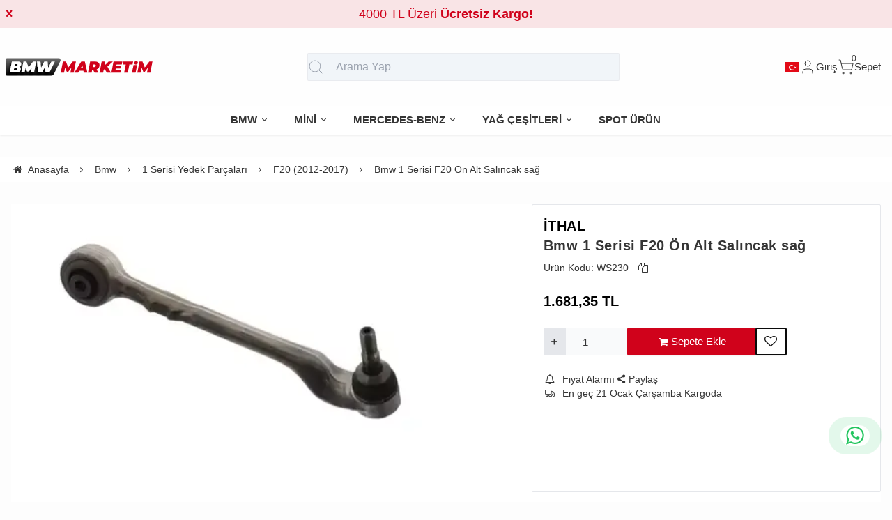

--- FILE ---
content_type: text/html; charset=UTF-8
request_url: https://www.bmwmarketim.com/bmw-1-serisi-f20-on-alt-salincak-sag
body_size: 97515
content:
<!DOCTYPE html>
<html xmlns="http://www.w3.org/1999/xhtml" lang="tr" >

<head>
    <meta http-equiv="content-type" content="text/html; charset=utf-8" />
    <meta name="viewport" content="width=device-width, maximum-scale=1, minimum-scale=1, initial-scale=1, user-scalable=no" />
    <link href="/favicon.ico" rel="shortcut icon" />
    <link href="/service/loader/compressed/css/2/tr.css?rev=3262-838227" rel="stylesheet" />
    <title>Bmw 1 Serisi F20 Ön Alt Salıncak sağ - Bmw Marketim</title>
<meta name="keywords" content="Bmw, 1, Serisi, F20, Ön, Alt, Salıncak, sağ, 31126852992, f20salıncak,bmwsalıncak,116isalıncak,118i,salıncak,120isalıncak,bmw,ön,takım,bmw,yedek,parça,">
<meta name="description" content="Bmw 1 Serisi F20 Ön Alt Salıncak sağ">
<meta name="robots" content="index,follow">
<link rel="canonical" href="https://www.bmwmarketim.com/bmw-1-serisi-f20-on-alt-salincak-sag" />
<link rel="preload" fetchpriority="high" as="image" href="https://cdn.eticaret.shop/bmwmarketim/medium/230/bmw-1-serisi-f20-on-alt-salincak-sag-230-412.webp">
<meta property="og:image" content="https://cdn.eticaret.shop/bmwmarketim/big/230/bmw-1-serisi-f20-on-alt-salincak-sag-230-412.webp"/>
            <meta property="og:image:width" content="300" />
        <meta property="og:image:height" content="300" />
        <meta property="og:image:alt" content="Bmw 1 Serisi F20 Ön Alt Salıncak sağ"/>
        <meta property="og:type" content="product" />
        <meta property="og:price:amount" content="1681.345182"/>
        <meta property="og:price:currency" content="TRY" />
        <meta property="og:availability" content="instock"/>
        <meta property="og:title" content="Bmw 1 Serisi F20 Ön Alt Salıncak sağ" />
        <meta property="og:description" content="Bmw 1 Serisi F20 Ön Alt Salıncak sağ" />
        <meta property="og:url" content="https://www.bmwmarketim.com/bmw-1-serisi-f20-on-alt-salincak-sag" />
        <meta property="og:site_name" content="https://www.bmwmarketim.com" />
<meta name="google-site-verification" content="UR9f923dSh5qjS8Yvp9vL1X4kOfbUNqNuF1b10rj0CA" /><meta http-equiv="x-dns-prefetch-control" content="on" />
<link rel="dns-prefetch" href="https://cdn.eticaret.shop" />
    <link href="/data/image/setting/apple-touch-icon.png?rev=3262-838227" rel="icon" />
    <link href="/data/image/setting/apple-touch-icon.png?rev=3262-838227" rel="apple-touch-icon" />
        <script>
        var ON_PAGE_READY = [];
        var LANGUAGE = 'tr';
        var PAGE = {
            ID: parseInt("2"),
            TYPE: 'product',
            TABLE_ID: '230',
            LINK: 'bmw-1-serisi-f20-on-alt-salincak-sag'
        };
        var MEMBER = {
            ID: parseInt('0'),
            FULLNAME: '',
            EMAIL: '',
            CART_COUNT: parseInt('0'),
            IS_ADMIN: false        };
        var FLASH_MESSAGE = [];
        var SEP_THO = '.';
        var SEP_DEC = ',';
        var DEC_LENGTH = 2;
        var SCREEN_WIDTH = Math.max(window.screen.width, window.screen.availWidth);
        var SCREEN_SIZE = 'xs';
        if (SCREEN_WIDTH > 1023) {
            SCREEN_SIZE = 'lg';
        } else if (SCREEN_WIDTH > 639) {
            SCREEN_SIZE = 'sm';
        }
        var PHP_SIZE = 'lg';
        var IS_MOBILE = 0;
    </script>
</head>

<body class="body-tr">
    <div id="content" class="content-tr"><div class="w-full row-8 " ><div class="grid grid-cols-12 gap-4 md:gap-8 items-start"><div class="flex flex-wrap col-span-12">
<div id="block-1" class="w-full flex flex-wrap  block-wrapper page-block-1 page-rel-1  theme-default folder-header tpl-default e-default-default"><header class="w-full flex flex-wrap inset-x-0 shadow  mb-4 md:mb-8  z-40 bg-white/75 hover:bg-white group/header  sticky-header ">
            <div class="w-full bg-primary/10 text-primary relative hidden group-[.scrolled]/header:hidden text-base lg:text-lg" data-cookie-name="announcement">
            <div class="container">
                <div id="announcement-1" class="swiper" data-toggle="swiper" data-perview="all:1" data-margin="all:1" data-speed="1000" data-delay="5000">
                    <div class="swiper-wrapper">
                                                    <a href="bmw-5-serisi-f10-kasa-kalorifer-orta-havalandirma-izgarasi-ithal" class="py-1 md:py-1.5 swiper-slide inline-block text-center">
                                4000 TL Üzeri <b>Ücretsiz Kargo!</b>                            </a>
                                            </div>
                </div>
            </div>
            <div class="absolute end-4 inset-y-0 flex items-center justify-center cursor-pointer aspect-square z-10" data-toggle="set-cookie" data-time="1" data-value="1" data-target="announcement"> <i class="i-times"></i>
            </div>
        </div>
        <section class="w-full header-top z-10">
        <div class="container relative mx-auto flex flex-wrap md:flex-nowrap gap-x-2 md:gap-4 items-center justify-between p-2 group-[.scrolled]/header:!p-1">
            <span class="hamburger cursor-pointer md:!hidden" data-drawer-target="#drawer-mobile-menu">
                <i class="i-menu text-2xl"></i>
            </span>
            <a class="logo flex h-10 max-w-[130px] md:max-w-full md:h-20 lg:h-24  group-[.scrolled]/header:!h-16 duration-100" href="/" aria-label="system logo">
                <img src="/data/image/setting/logo.svg" alt="Logo" width="211" height="26">
            </a>
            <div class="relative w-full order-last md:order-none  hidden md:flex md:w-[555px]" id="search-wrapper" v-cloak>
                <div class="relative md:max-w-md mx-auto w-full">
                    <i class="z-10 absolute inset-y-0 start-3 flex items-center pointer-events-none text-gray-400">
                        <svg xmlns="http://www.w3.org/2000/svg" width="24" height="24" viewBox="0 0 24 24" fill="none" stroke="currentColor" stroke-width="1" stroke-linecap="round" stroke-linejoin="round" class="lucide lucide-search-icon lucide-search">
                            <circle cx="11" cy="11" r="8" />
                            <path d="m21 21-4.3-4.3" />
                        </svg>
                    </i>
                    <input type="text" name="search" id="search" autocomplete="off" placeholder="Arama Yap" class="form-control !text-base bg-slate-100 ps-10" data-url="/arama" v-model.trim="liveValue" @keyup="dynamicSearch" @keyup.enter="staticSearch">
                </div>
                <div class="w-full absolute top-full inset-x-0 max-w-3xl max-h-[700px] overflow-auto">
                    
<div class="wfull subfolder default_header_search_default">
<div class="w-full flex flex-wrap live-search-result " v-if="TOTAL>0">
    <ul class="w-full p-2 flex flex-wrap products bg-white/95 shadow" v-if="PRODUCTS.length">
        <li class="w-full flex" v-for="WORD in WORDS">
            <i class="i-arrow-right"></i>
            <a :href="WORD.LINK" class="w-full flex px-2 py-1 gap-2 md:gap-4 hover:underline hover:text-primary items-center cursor-pointer" @click="liveValue=WORD; staticSearch()">
                {{WORD}}
            </a>
        </li>
    </ul>
    <ul class="w-full p-2 flex flex-wrap products bg-white/95 shadow" v-if="PRODUCTS.length">
        <li class="w-full font-bold p-4">Ürünler</li>
        <li class="basis-full md:basis-6/12 p-2 " v-for="P in PRODUCTS">
            <a :href="P.LINK" class="w-full flex gap-2 md:gap-4 items-center hover:shadow-sm">
                <div class="image-inner max-w-[50px]" style="max-width: 46px;">
                    <img :src="P?.IMAGE?.SMALL" :alt="P.NAME" width="46" height="46" class="w-full h-full object-contain">
                </div>
                <div class="w-full flex flex-wrap flex-col text-sm">
                    <P class="line-clamp-2 hover:text-primary">{{P.NAME}}</P>
                    <div class="font-bold" v-if="P.PRICE>0">{{vat(P.PRICE,P.VAT)}}
                        ₺</div>
                </div>
            </a>
        </li>
    </ul>
</div>
<script>
    ON_PAGE_READY.push(() => {
        const searchAppOptions = {
            data() {
                return {
                    liveValue: '',
                    BRANDS: [],
                    CATEGORIES: [],
                    MODELS: [],
                    PRODUCTS: [],
                    WORDS: [],
                    TOTAL: 0
                };
            },
            methods: {
                dynamicSearch: function() {
                    let timer = null;
                    clearTimeout(timer);
                    timer = setTimeout(() => {
                        if (this.liveValue) {
                            $.ajax({
                                url: ESHOP.ENDPOINT.SEARCH_LIVE + encodeURIComponent(this.liveValue),
                                dataType: 'json',
                                success: (response) => {
                                    let dataList = 0;
                                    for (let key in dataList) {
                                        this[key] = typeof dataList[key] === 'object' ? [...dataList[key]] : dataList[key];
                                    }
                                }
                            });
                        } else {
                            this.clearSeach();
                        }
                    }, 250);
                },
                staticSearch() {
                    if (this.liveValue === '') {
                        return Message.notify(`Arama kelimesi boş olamaz.`, 0);
                    }
                    let url = getLink('q', encodeURIComponent(this.liveValue), $('#search-wrapper [name=search]').attr('data-url'));
                    window.location.href = url;
                },
                clearSeach() {
                    this.liveValue = '';
                    this.BRANDS = [];
                    this.CATEGORIES = [];
                    this.MODELS = [];
                    this.PRODUCTS = [];
                    this.TOTAL = 0;
                }
            },
            mounted() {
                document.addEventListener('click', (e) => {
                    let dom = e.target;
                    const parentDom = dom.closest('#search-wrapper');
                    if (parentDom == null) {
                        this.clearSeach();
                    }
                });
            }
        };
        MyVueApp('#search-wrapper', searchAppOptions, 0);
    })
</script>
</div>
                </div>
            </div>
            <div class="quick-links  flex items-center gap-3 lg:gap-4 px-2">
                <i class="cursor-pointer md:!hidden " onclick="$('#search-wrapper').toggleClass('hidden'); $('#search').focus()">
                    <svg xmlns="http://www.w3.org/2000/svg" width="24" height="24" viewBox="0 0 24 24" fill="none" stroke="currentColor" stroke-width="1" stroke-linecap="round" stroke-linejoin="round" class="lucide lucide-search-icon lucide-search">
                        <circle cx="11" cy="11" r="8" />
                        <path d="m21 21-4.3-4.3" />
                    </svg>
                </i>
                                    <div class="language-and-currency group relative">
                        <div class="w-full selecteds flex items-center cursor-pointer">
                            <img src="/img/default/flag/tr.svg" alt="flag" width="20" height="15" class="ms-2 hidden  md:flex ">
                            <div href="#" class="title hidden">tr -
                                TL (₺)</div>
                        </div>
                        <div class="w-48 absolute lg:translate-x-1/2 end-0 top-full hidden group-hover:block z-20 pt-10 text-sm">
                            <div class="w-full flex flex-col lg:p-5 bg-white rounded relative shadow-sm border after:absolute after:top-0 after:start-1/2 after:w-3 after:h-3 after:-translate-x-1/2 rtl:after:translate-x-1/2 after:-translate-y-1/2 after:rotate-45 after:bg-white after:border-t after:border-l">
                                                                    <div class="w-full flex flex-wrap mb-2 gap-2 lang">
                                        <label for="language-select" class="w-full">Dil</label>
                                        <select id="language-select" class="w-full form-control cursor-pointer" onchange="changeLang(this.value)">
                                                                                            <option selected value="tr">
                                                    Türkçe</option>
                                                                                            <option  value="en">
                                                    İngilizce</option>
                                                                                            <option  value="fr">
                                                    Fransızca</option>
                                                                                            <option  value="ar">
                                                    Arapça</option>
                                                                                            <option  value="es">
                                                    İspanyolca</option>
                                                                                    </select>
                                    </div>
                                                                                                    <div class="w-full flex flex-wrap mb-2 gap-2 curr">
                                        <label for="currency-select" class="w-full">Para</label>
                                        <select id="currency-select" class="w-full form-control cursor-pointer" onchange="changeCurrency(this.value)">
                                                                                            <option selected value="TL">
                                                    TL</option>
                                                                                            <option  value="USD">
                                                    USD</option>
                                                                                            <option  value="EUR">
                                                    EUR</option>
                                                                                    </select>
                                    </div>
                                                            </div>
                        </div>
                    </div>
                                <span class="account cursor-pointer group relative whitespace-nowrap inline-flex items-center gap-1">
                    <span class="inline-flex items-center gap-1">
                        <svg xmlns="http://www.w3.org/2000/svg" width="24" height="24" viewBox="0 0 24 24" fill="none" stroke="currentColor" stroke-width="1" stroke-linecap="round" stroke-linejoin="round" class="lucide lucide-user-icon lucide-user">
                            <path d="M19 21v-2a4 4 0 0 0-4-4H9a4 4 0 0 0-4 4v2" />
                            <circle cx="12" cy="7" r="4" />
                        </svg>
                        <span class="hidden  md:inline">                            Giriş</span>
                    </span>
                    <div class="w-48 absolute lg:translate-x-1/3 end-0 top-full hidden group-hover:block z-20 pt-10 text-sm">
                        <div class="w-full flex flex-col  gap-4  p-2.5 lg:p-5 bg-white rounded relative shadow-sm border after:absolute after:top-0 after:start-1/2 lg:after:w-3 lg:after:h-3 after:-translate-x-1/2 rtl:after:translate-x-1/2 after:-translate-y-1/2 after:rotate-45 after:bg-white after:border-t after:border-l">
                                                            <a href="/uye-giris" class="btn btn-primary">Giriş Yap</a>
                                <a href="/uye-kayit" class="btn btn-dark">Üye Ol</a>
                                                    </div>
                    </div>
                </span>
                <a href="/sepet" class="cursor-pointer whitespace-nowrap relative inline-flex items-center gap-1">
                    <span class="relative inline-flex items-center">
                        <span class="cart-count absolute top-0 right-0 text-xs translate-x-1/2 -translate-y-1/2">0</span>
                        <svg xmlns="http://www.w3.org/2000/svg" width="24" height="24" viewBox="0 0 24 24" fill="none" stroke="currentColor" stroke-width="1" stroke-linecap="round" stroke-linejoin="round" class="lucide lucide-shopping-cart-icon lucide-shopping-cart">
                            <circle cx="8" cy="21" r="1" />
                            <circle cx="19" cy="21" r="1" />
                            <path d="M2.05 2.05h2l2.66 12.42a2 2 0 0 0 2 1.58h9.78a2 2 0 0 0 1.95-1.57l1.65-7.43H5.12" />
                        </svg>
                    </span>
                    <span class="hidden   md:inline">Sepet</span>
                </a>
            </div>
        </div>
    </section>
    <nav class="w-full hidden md:flex justify-center items-center   group/nav bg-[inherit]">
        <ul class="w-full container flex justify-center items-center gap-2 relative menu-desktop-1 group/menu-desktop group-[.scrolled]/header:hidden group-[.scrolled-up]/nav:!flex ">
                                        <li class="flex   group ">
                    <a href="https://www.bmwmarketim.com/bmw-yedek-parca" target="_self" class=" p-3 lg:px-4 menu-first font-semibold border-b-2 border-transparent hover:border-primary flex items-center gap-2 relative leading-none text-[inherit]">
                        <span>BMW</span>  <i class="i-chevron-down"></i> </a>
                                            <div class="submenu-wrapper hidden group-hover:flex group-[:not(.active)]/menu-desktop:hidden flex-wrap shadow absolute inset-x-0 top-full z-10 p-6 xl:p-8 bg-white/95">
                            <div class="left-side columns-3   w-full lg:columns-5">
                                                                    <div class="w-full break-inside-avoid-column mb-1">
                                        <a href="https://www.bmwmarketim.com/1-serisi" target="_self" class="w-full inline-block py-1 px-2 font-medium  hover:text-primary ease-linear">1 Serisi Yedek Parçaları</a>
                                                                            </div>
                                                                    <div class="w-full break-inside-avoid-column mb-1">
                                        <a href="https://www.bmwmarketim.com/2-serisi" target="_self" class="w-full inline-block py-1 px-2 font-medium  hover:text-primary ease-linear">2 Serisi Yedek Parçaları</a>
                                                                            </div>
                                                                    <div class="w-full break-inside-avoid-column mb-1">
                                        <a href="https://www.bmwmarketim.com/3-serisi" target="_self" class="w-full inline-block py-1 px-2 font-medium  hover:text-primary ease-linear">3 Serisi Yedek Parçaları</a>
                                                                            </div>
                                                                    <div class="w-full break-inside-avoid-column mb-1">
                                        <a href="https://www.bmwmarketim.com/4-serisi" target="_self" class="w-full inline-block py-1 px-2 font-medium  hover:text-primary ease-linear">4 Serisi Yedek Parçaları</a>
                                                                            </div>
                                                                    <div class="w-full break-inside-avoid-column mb-1">
                                        <a href="https://www.bmwmarketim.com/5-serisi" target="_self" class="w-full inline-block py-1 px-2 font-medium  hover:text-primary ease-linear">5 Serisi Yedek Parçaları</a>
                                                                            </div>
                                                                    <div class="w-full break-inside-avoid-column mb-1">
                                        <a href="https://www.bmwmarketim.com/7-serisi" target="_self" class="w-full inline-block py-1 px-2 font-medium  hover:text-primary ease-linear">7 Serisi Yedek Parçaları</a>
                                                                            </div>
                                                                    <div class="w-full break-inside-avoid-column mb-1">
                                        <a href="https://www.bmwmarketim.com/x-serisi" target="_self" class="w-full inline-block py-1 px-2 font-medium  hover:text-primary ease-linear">X1 Serisi Yedek Parçaları</a>
                                                                            </div>
                                                                    <div class="w-full break-inside-avoid-column mb-1">
                                        <a href="https://www.bmwmarketim.com/i-serisi" target="_self" class="w-full inline-block py-1 px-2 font-medium  hover:text-primary ease-linear">İ Serisi</a>
                                                                            </div>
                                                                    <div class="w-full break-inside-avoid-column mb-1">
                                        <a href="https://www.bmwmarketim.com/x2-serisi-yedek-parcalari" target="_self" class="w-full inline-block py-1 px-2 font-medium  hover:text-primary ease-linear">X2 Serisi Yedek Parçaları</a>
                                                                            </div>
                                                                    <div class="w-full break-inside-avoid-column mb-1">
                                        <a href="https://www.bmwmarketim.com/x3-serisi-yedek-parcalari" target="_self" class="w-full inline-block py-1 px-2 font-medium  hover:text-primary ease-linear">X3 Serisi Yedek Parçaları</a>
                                                                            </div>
                                                                    <div class="w-full break-inside-avoid-column mb-1">
                                        <a href="https://www.bmwmarketim.com/x4-serisi-yedek-parcalari" target="_self" class="w-full inline-block py-1 px-2 font-medium  hover:text-primary ease-linear">X4 Serisi Yedek Parçaları</a>
                                                                            </div>
                                                                    <div class="w-full break-inside-avoid-column mb-1">
                                        <a href="https://www.bmwmarketim.com/x5-serisi-yedek-parcalari" target="_self" class="w-full inline-block py-1 px-2 font-medium  hover:text-primary ease-linear">X5 Serisi Yedek Parçaları</a>
                                                                            </div>
                                                                    <div class="w-full break-inside-avoid-column mb-1">
                                        <a href="https://www.bmwmarketim.com/x6-serisi-yedek-parcalari" target="_self" class="w-full inline-block py-1 px-2 font-medium  hover:text-primary ease-linear">X6 Serisi Yedek Parçaları</a>
                                                                            </div>
                                                            </div>
                                                    </div>
                                    </li>
                            <li class="flex   group ">
                    <a href="https://www.bmwmarketim.com/mini-yedek-parca" target="_self" class=" p-3 lg:px-4 menu-first font-semibold border-b-2 border-transparent hover:border-primary flex items-center gap-2 relative leading-none text-[inherit]">
                        <span>MİNİ </span>  <i class="i-chevron-down"></i> </a>
                                            <div class="submenu-wrapper hidden group-hover:flex group-[:not(.active)]/menu-desktop:hidden flex-wrap shadow absolute inset-x-0 top-full z-10 p-6 xl:p-8 bg-white/95">
                            <div class="left-side columns-3   w-full lg:columns-5">
                                                                    <div class="w-full break-inside-avoid-column mb-1">
                                        <a href="https://www.bmwmarketim.com/r50-coupe-2000-2006" target="_self" class="w-full inline-block py-1 px-2 font-medium  hover:text-primary ease-linear">R50 Coupe 2000-2006</a>
                                                                            </div>
                                                                    <div class="w-full break-inside-avoid-column mb-1">
                                        <a href="https://www.bmwmarketim.com/r52-cabrio-2002-2008" target="_self" class="w-full inline-block py-1 px-2 font-medium  hover:text-primary ease-linear">R52 Cabrio 2002-2008</a>
                                                                            </div>
                                                                    <div class="w-full break-inside-avoid-column mb-1">
                                        <a href="https://www.bmwmarketim.com/r53-cooper-s-2000-2006" target="_self" class="w-full inline-block py-1 px-2 font-medium  hover:text-primary ease-linear">R53 Cooper S 2000-2006</a>
                                                                            </div>
                                                                    <div class="w-full break-inside-avoid-column mb-1">
                                        <a href="https://www.bmwmarketim.com/r55-clubman-2009-2014" target="_self" class="w-full inline-block py-1 px-2 font-medium  hover:text-primary ease-linear">R55 Clubman 2009-2014</a>
                                                                            </div>
                                                                    <div class="w-full break-inside-avoid-column mb-1">
                                        <a href="https://www.bmwmarketim.com/r56-coupe-2005-2013" target="_self" class="w-full inline-block py-1 px-2 font-medium  hover:text-primary ease-linear">R56 Coupe 2005-2013</a>
                                                                            </div>
                                                                    <div class="w-full break-inside-avoid-column mb-1">
                                        <a href="https://www.bmwmarketim.com/r57-cabrio-2007-2010" target="_self" class="w-full inline-block py-1 px-2 font-medium  hover:text-primary ease-linear">R57 Cabrio 2007-2010</a>
                                                                            </div>
                                                                    <div class="w-full break-inside-avoid-column mb-1">
                                        <a href="https://www.bmwmarketim.com/r60-countryman-2010-2016" target="_self" class="w-full inline-block py-1 px-2 font-medium  hover:text-primary ease-linear">R60 Countryman 2010-2016</a>
                                                                            </div>
                                                                    <div class="w-full break-inside-avoid-column mb-1">
                                        <a href="https://www.bmwmarketim.com/f55-5-kapi-2013-2018" target="_self" class="w-full inline-block py-1 px-2 font-medium  hover:text-primary ease-linear">F55 5 Kapı 2013-2018</a>
                                                                            </div>
                                                                    <div class="w-full break-inside-avoid-column mb-1">
                                        <a href="https://www.bmwmarketim.com/f56-coupe-2013-2018" target="_self" class="w-full inline-block py-1 px-2 font-medium  hover:text-primary ease-linear">F56 Coupe 2013-2018</a>
                                                                            </div>
                                                            </div>
                                                    </div>
                                    </li>
                            <li class="flex   group ">
                    <a href="https://www.bmwmarketim.com/mercedes-benz" target="_self" class=" p-3 lg:px-4 menu-first font-semibold border-b-2 border-transparent hover:border-primary flex items-center gap-2 relative leading-none text-[inherit]">
                        <span>MERCEDES-BENZ</span>  <i class="i-chevron-down"></i> </a>
                                            <div class="submenu-wrapper hidden group-hover:flex group-[:not(.active)]/menu-desktop:hidden flex-wrap shadow absolute inset-x-0 top-full z-10 p-6 xl:p-8 bg-white/95">
                            <div class="left-side columns-3   w-full lg:columns-5">
                                                                    <div class="w-full break-inside-avoid-column mb-1">
                                        <a href="https://www.bmwmarketim.com/a-serisi" target="_self" class="w-full inline-block py-1 px-2 font-medium  hover:text-primary ease-linear">A Serisi Parçaları</a>
                                                                            </div>
                                                                    <div class="w-full break-inside-avoid-column mb-1">
                                        <a href="https://www.bmwmarketim.com/b-serisi" target="_self" class="w-full inline-block py-1 px-2 font-medium  hover:text-primary ease-linear">B Serisi Parçaları</a>
                                                                            </div>
                                                                    <div class="w-full break-inside-avoid-column mb-1">
                                        <a href="https://www.bmwmarketim.com/c-serisi" target="_self" class="w-full inline-block py-1 px-2 font-medium  hover:text-primary ease-linear">C Serisi Parçaları</a>
                                                                            </div>
                                                                    <div class="w-full break-inside-avoid-column mb-1">
                                        <a href="https://www.bmwmarketim.com/e-serisi-parcalari" target="_self" class="w-full inline-block py-1 px-2 font-medium  hover:text-primary ease-linear">E Serisi Parçaları</a>
                                                                            </div>
                                                                    <div class="w-full break-inside-avoid-column mb-1">
                                        <a href="https://www.bmwmarketim.com/cla-serisi-w117-2013-2017" target="_self" class="w-full inline-block py-1 px-2 font-medium  hover:text-primary ease-linear">CLA Serisi Parçaları</a>
                                                                            </div>
                                                                    <div class="w-full break-inside-avoid-column mb-1">
                                        <a href="https://www.bmwmarketim.com/clk-serisi-parcalari" target="_self" class="w-full inline-block py-1 px-2 font-medium  hover:text-primary ease-linear">CLK Serisi Parçaları</a>
                                                                            </div>
                                                                    <div class="w-full break-inside-avoid-column mb-1">
                                        <a href="https://www.bmwmarketim.com/cls-serisi-parcalari" target="_self" class="w-full inline-block py-1 px-2 font-medium  hover:text-primary ease-linear">CLS Serisi Parçaları</a>
                                                                            </div>
                                                                    <div class="w-full break-inside-avoid-column mb-1">
                                        <a href="https://www.bmwmarketim.com/gla-serisi-parcalari" target="_self" class="w-full inline-block py-1 px-2 font-medium  hover:text-primary ease-linear">GLA Serisi Parçaları</a>
                                                                            </div>
                                                                    <div class="w-full break-inside-avoid-column mb-1">
                                        <a href="https://www.bmwmarketim.com/glb-serisi-yedek-parcalari" target="_self" class="w-full inline-block py-1 px-2 font-medium  hover:text-primary ease-linear">GLB Serisi Parçaları</a>
                                                                            </div>
                                                                    <div class="w-full break-inside-avoid-column mb-1">
                                        <a href="https://www.bmwmarketim.com/glc-serisi-yedek-parcalari" target="_self" class="w-full inline-block py-1 px-2 font-medium  hover:text-primary ease-linear">GLC Serisi Parçaları</a>
                                                                            </div>
                                                                    <div class="w-full break-inside-avoid-column mb-1">
                                        <a href="https://www.bmwmarketim.com/glk-serisi-x204-2008-2015" target="_self" class="w-full inline-block py-1 px-2 font-medium  hover:text-primary ease-linear">GLK Serisi Parçaları</a>
                                                                            </div>
                                                                    <div class="w-full break-inside-avoid-column mb-1">
                                        <a href="https://www.bmwmarketim.com/ml-serisi-yedek-parcalari" target="_self" class="w-full inline-block py-1 px-2 font-medium  hover:text-primary ease-linear">ML Serisi Parçaları</a>
                                                                            </div>
                                                                    <div class="w-full break-inside-avoid-column mb-1">
                                        <a href="https://www.bmwmarketim.com/s-serisi" target="_self" class="w-full inline-block py-1 px-2 font-medium  hover:text-primary ease-linear">S Serisi Parçaları</a>
                                                                            </div>
                                                                    <div class="w-full break-inside-avoid-column mb-1">
                                        <a href="https://www.bmwmarketim.com/sprinter-serisi-yedek-parcalari" target="_self" class="w-full inline-block py-1 px-2 font-medium  hover:text-primary ease-linear">Sprinter Serisi Yedek Parçaları</a>
                                                                            </div>
                                                                    <div class="w-full break-inside-avoid-column mb-1">
                                        <a href="https://www.bmwmarketim.com/vito-serisi-yedek-parcalari" target="_self" class="w-full inline-block py-1 px-2 font-medium  hover:text-primary ease-linear">Vito Serisi Yedek Parçaları</a>
                                                                            </div>
                                                                    <div class="w-full break-inside-avoid-column mb-1">
                                        <a href="https://www.bmwmarketim.com/vaneo-w414-2002-2005" target="_self" class="w-full inline-block py-1 px-2 font-medium  hover:text-primary ease-linear">Vaneo W414 (2002-2005)</a>
                                                                            </div>
                                                                    <div class="w-full break-inside-avoid-column mb-1">
                                        <a href="https://www.bmwmarketim.com/x-serisi-w470-2017" target="_self" class="w-full inline-block py-1 px-2 font-medium  hover:text-primary ease-linear">X Serisi W470 2017-</a>
                                                                            </div>
                                                                    <div class="w-full break-inside-avoid-column mb-1">
                                        <a href="https://www.bmwmarketim.com/w115-kasa-1968-1974" target="_self" class="w-full inline-block py-1 px-2 font-medium  hover:text-primary ease-linear">W115 Kasa (1968-1974)</a>
                                                                            </div>
                                                                    <div class="w-full break-inside-avoid-column mb-1">
                                        <a href="https://www.bmwmarketim.com/w123-kasa-1976-1984" target="_self" class="w-full inline-block py-1 px-2 font-medium  hover:text-primary ease-linear">W123 Kasa (1976-1984)</a>
                                                                            </div>
                                                                    <div class="w-full break-inside-avoid-column mb-1">
                                        <a href="https://www.bmwmarketim.com/w124-kasa-1984-1995" target="_self" class="w-full inline-block py-1 px-2 font-medium  hover:text-primary ease-linear">W124 Kasa (1984-1995)</a>
                                                                            </div>
                                                                    <div class="w-full break-inside-avoid-column mb-1">
                                        <a href="https://www.bmwmarketim.com/w126-kasa-1979-1991" target="_self" class="w-full inline-block py-1 px-2 font-medium  hover:text-primary ease-linear">W126 Kasa (1979-1991)</a>
                                                                            </div>
                                                                    <div class="w-full break-inside-avoid-column mb-1">
                                        <a href="https://www.bmwmarketim.com/w201-kasa-1982-1993" target="_self" class="w-full inline-block py-1 px-2 font-medium  hover:text-primary ease-linear">W201 Kasa (1982-1993)</a>
                                                                            </div>
                                                            </div>
                                                    </div>
                                    </li>
                            <li class="flex   group ">
                    <a href="https://www.bmwmarketim.com/yag-cesitleri" target="_self" class=" p-3 lg:px-4 menu-first font-semibold border-b-2 border-transparent hover:border-primary flex items-center gap-2 relative leading-none text-[inherit]">
                        <span>YAĞ ÇEŞİTLERİ</span>  <i class="i-chevron-down"></i> </a>
                                            <div class="submenu-wrapper hidden group-hover:flex group-[:not(.active)]/menu-desktop:hidden flex-wrap shadow absolute inset-x-0 top-full z-10 p-6 xl:p-8 bg-white/95">
                            <div class="left-side columns-3   w-full lg:columns-5">
                                                                    <div class="w-full break-inside-avoid-column mb-1">
                                        <a href="https://www.bmwmarketim.com/motul-yag" target="_self" class="w-full inline-block py-1 px-2 font-medium  hover:text-primary ease-linear">Motul</a>
                                                                            </div>
                                                                    <div class="w-full break-inside-avoid-column mb-1">
                                        <a href="https://www.bmwmarketim.com/liqui-moly-2" target="_self" class="w-full inline-block py-1 px-2 font-medium  hover:text-primary ease-linear">Liqui Moly</a>
                                                                            </div>
                                                            </div>
                                                    </div>
                                    </li>
                            <li class="flex  ">
                    <a href="https://www.bmwmarketim.com/spot-urun" target="_self" class=" p-3 lg:px-4 menu-first font-semibold border-b-2 border-transparent hover:border-primary flex items-center gap-2 relative leading-none text-[inherit]">
                        <span>SPOT ÜRÜN</span>  </a>
                                    </li>
                    </ul>
    </nav>
</header>

<div class="wfull subfolder default_header_menumobile_default">
<!-- drawer mobile menu -->
<div data-drawer-hide="#drawer-mobile-menu" class="backdrop hidden"></div>
<div id="drawer-mobile-menu" class="drawer">
    <div class="w-full mb-4 close" data-drawer-hide="#drawer-mobile-menu">
        <span class="flex justify-between items-center px-2 py-6 font-bold text-primary text-2xl relative">Menü<i class="i-times cursor-pointer w-12 h-full  inset-y-0 end-0 absolute"></i></span>
    </div>
    <div class="overflow-y-auto relative h-full">
        <ul class="space-y-2 font-medium h-full  overflow-auto menu-mobile-1">
                            <li class="flex flex-wrap ">
                                            <a href="https://www.bmwmarketim.com/spot-urun" target="_self" class=" w-full flex justify-between p-2 menu-first font-semibold hover:underline hover:bg-gray-50">
                            SPOT ÜRÜN </a>
                                    </li>
                            <li class="flex flex-wrap  group ">
                                            <span href="https://www.bmwmarketim.com/yag-cesitleri" data-drawer-target="#drawer-mobile-menu1" class="w-full cursor-pointer  flex justify-between p-2 menu-first font-semibold hover:bg-gray-50"><span>MOTUL</span>
                             <i class="i-chevron-right"></i> </span>
                        <ul class="w-full h-full px-2 flex flex-wrap content-start space-y-2 font-normal drawer absolute inset-0 bg-white overflow-auto " id="drawer-mobile-menu1">
                            <li data-drawer-hide="#drawer-mobile-menu1" class="py-1 text-primary font-bold w-full cursor-pointer border-b border-primary text-lg sticky top-0 bg-white">
                                <i class="i-chevron-left"></i> <span>MOTUL</span>
                            </li>
                                                            <li class="w-full">
                                                                            <a href="https://www.bmwmarketim.com/motul-yag" target="_self" class="w-full flex justify-between p-2 menu-first font-semibold hover:underline hover:bg-gray-50">Motul</a>
                                                                    </li>
                                                            <li class="w-full">
                                                                            <a href="https://www.bmwmarketim.com/liqui-moly-2" target="_self" class="w-full flex justify-between p-2 menu-first font-semibold hover:underline hover:bg-gray-50">Liqui Moly</a>
                                                                    </li>
                                                        <li class="w-full">
                                <a href="https://www.bmwmarketim.com/yag-cesitleri" target="_self" class="w-full flex justify-between p-2 menu-first font-semibold hover:underline hover:bg-gray-50 text-primary">Tümünü Gör</a>
                            </li>
                        </ul>
                                    </li>
                            <li class="flex flex-wrap  group ">
                                            <span href="https://www.bmwmarketim.com/mercedes-benz" data-drawer-target="#drawer-mobile-menu2" class="w-full cursor-pointer  flex justify-between p-2 menu-first font-semibold hover:bg-gray-50"><span>MERCEDES-BENZ</span>
                             <i class="i-chevron-right"></i> </span>
                        <ul class="w-full h-full px-2 flex flex-wrap content-start space-y-2 font-normal drawer absolute inset-0 bg-white overflow-auto " id="drawer-mobile-menu2">
                            <li data-drawer-hide="#drawer-mobile-menu2" class="py-1 text-primary font-bold w-full cursor-pointer border-b border-primary text-lg sticky top-0 bg-white">
                                <i class="i-chevron-left"></i> <span>MERCEDES-BENZ</span>
                            </li>
                                                            <li class="w-full">
                                                                            <a href="https://www.bmwmarketim.com/a-serisi" target="_self" class="w-full flex justify-between p-2 menu-first font-semibold hover:underline hover:bg-gray-50">A Serisi Parçaları</a>
                                                                    </li>
                                                            <li class="w-full">
                                                                            <a href="https://www.bmwmarketim.com/b-serisi" target="_self" class="w-full flex justify-between p-2 menu-first font-semibold hover:underline hover:bg-gray-50">B Serisi Parçaları</a>
                                                                    </li>
                                                            <li class="w-full">
                                                                            <a href="https://www.bmwmarketim.com/c-serisi" target="_self" class="w-full flex justify-between p-2 menu-first font-semibold hover:underline hover:bg-gray-50">C Serisi Parçaları</a>
                                                                    </li>
                                                            <li class="w-full">
                                                                            <a href="https://www.bmwmarketim.com/e-serisi-parcalari" target="_self" class="w-full flex justify-between p-2 menu-first font-semibold hover:underline hover:bg-gray-50">E Serisi Parçaları</a>
                                                                    </li>
                                                            <li class="w-full">
                                                                            <a href="https://www.bmwmarketim.com/cla-serisi-w117-2013-2017" target="_self" class="w-full flex justify-between p-2 menu-first font-semibold hover:underline hover:bg-gray-50">CLA Serisi Parçaları</a>
                                                                    </li>
                                                            <li class="w-full">
                                                                            <a href="https://www.bmwmarketim.com/clk-serisi-parcalari" target="_self" class="w-full flex justify-between p-2 menu-first font-semibold hover:underline hover:bg-gray-50">CLK Serisi Parçaları</a>
                                                                    </li>
                                                            <li class="w-full">
                                                                            <a href="https://www.bmwmarketim.com/cls-serisi-parcalari" target="_self" class="w-full flex justify-between p-2 menu-first font-semibold hover:underline hover:bg-gray-50">CLS Serisi Parçaları</a>
                                                                    </li>
                                                            <li class="w-full">
                                                                            <a href="https://www.bmwmarketim.com/gla-serisi-parcalari" target="_self" class="w-full flex justify-between p-2 menu-first font-semibold hover:underline hover:bg-gray-50">GLA Serisi Parçaları</a>
                                                                    </li>
                                                            <li class="w-full">
                                                                            <a href="https://www.bmwmarketim.com/glb-serisi-yedek-parcalari" target="_self" class="w-full flex justify-between p-2 menu-first font-semibold hover:underline hover:bg-gray-50">GLB Serisi Parçaları</a>
                                                                    </li>
                                                            <li class="w-full">
                                                                            <a href="https://www.bmwmarketim.com/glc-serisi-yedek-parcalari" target="_self" class="w-full flex justify-between p-2 menu-first font-semibold hover:underline hover:bg-gray-50">GLC Serisi Parçaları</a>
                                                                    </li>
                                                            <li class="w-full">
                                                                            <a href="https://www.bmwmarketim.com/glk-serisi-x204-2008-2015" target="_self" class="w-full flex justify-between p-2 menu-first font-semibold hover:underline hover:bg-gray-50">GLK Serisi Parçaları</a>
                                                                    </li>
                                                            <li class="w-full">
                                                                            <a href="https://www.bmwmarketim.com/ml-serisi-yedek-parcalari" target="_self" class="w-full flex justify-between p-2 menu-first font-semibold hover:underline hover:bg-gray-50">ML Serisi Parçaları</a>
                                                                    </li>
                                                            <li class="w-full">
                                                                            <a href="https://www.bmwmarketim.com/s-serisi" target="_self" class="w-full flex justify-between p-2 menu-first font-semibold hover:underline hover:bg-gray-50">S Serisi Parçaları</a>
                                                                    </li>
                                                            <li class="w-full">
                                                                            <a href="https://www.bmwmarketim.com/sprinter-serisi-yedek-parcalari" target="_self" class="w-full flex justify-between p-2 menu-first font-semibold hover:underline hover:bg-gray-50">Sprinter Serisi Yedek Parçaları</a>
                                                                    </li>
                                                            <li class="w-full">
                                                                            <a href="https://www.bmwmarketim.com/vito-serisi-yedek-parcalari" target="_self" class="w-full flex justify-between p-2 menu-first font-semibold hover:underline hover:bg-gray-50">Vito Serisi Yedek Parçaları</a>
                                                                    </li>
                                                            <li class="w-full">
                                                                            <a href="https://www.bmwmarketim.com/vaneo-w414-2002-2005" target="_self" class="w-full flex justify-between p-2 menu-first font-semibold hover:underline hover:bg-gray-50">Vaneo W414 (2002-2005)</a>
                                                                    </li>
                                                            <li class="w-full">
                                                                            <a href="https://www.bmwmarketim.com/x-serisi-w470-2017" target="_self" class="w-full flex justify-between p-2 menu-first font-semibold hover:underline hover:bg-gray-50">X Serisi W470 2017-</a>
                                                                    </li>
                                                            <li class="w-full">
                                                                            <a href="https://www.bmwmarketim.com/w115-kasa-1968-1974" target="_self" class="w-full flex justify-between p-2 menu-first font-semibold hover:underline hover:bg-gray-50">W115 Kasa (1968-1974)</a>
                                                                    </li>
                                                            <li class="w-full">
                                                                            <a href="https://www.bmwmarketim.com/w123-kasa-1976-1984" target="_self" class="w-full flex justify-between p-2 menu-first font-semibold hover:underline hover:bg-gray-50">W123 Kasa (1976-1984)</a>
                                                                    </li>
                                                            <li class="w-full">
                                                                            <a href="https://www.bmwmarketim.com/w124-kasa-1984-1995" target="_self" class="w-full flex justify-between p-2 menu-first font-semibold hover:underline hover:bg-gray-50">W124 Kasa (1984-1995)</a>
                                                                    </li>
                                                            <li class="w-full">
                                                                            <a href="https://www.bmwmarketim.com/w126-kasa-1979-1991" target="_self" class="w-full flex justify-between p-2 menu-first font-semibold hover:underline hover:bg-gray-50">W126 Kasa (1979-1991)</a>
                                                                    </li>
                                                            <li class="w-full">
                                                                            <a href="https://www.bmwmarketim.com/w201-kasa-1982-1993" target="_self" class="w-full flex justify-between p-2 menu-first font-semibold hover:underline hover:bg-gray-50">W201 Kasa (1982-1993)</a>
                                                                    </li>
                                                        <li class="w-full">
                                <a href="https://www.bmwmarketim.com/mercedes-benz" target="_self" class="w-full flex justify-between p-2 menu-first font-semibold hover:underline hover:bg-gray-50 text-primary">Tümünü Gör</a>
                            </li>
                        </ul>
                                    </li>
                            <li class="flex flex-wrap  group ">
                                            <span href="https://www.bmwmarketim.com/mini-yedek-parca" data-drawer-target="#drawer-mobile-menu3" class="w-full cursor-pointer  flex justify-between p-2 menu-first font-semibold hover:bg-gray-50"><span>MİNİ</span>
                             <i class="i-chevron-right"></i> </span>
                        <ul class="w-full h-full px-2 flex flex-wrap content-start space-y-2 font-normal drawer absolute inset-0 bg-white overflow-auto " id="drawer-mobile-menu3">
                            <li data-drawer-hide="#drawer-mobile-menu3" class="py-1 text-primary font-bold w-full cursor-pointer border-b border-primary text-lg sticky top-0 bg-white">
                                <i class="i-chevron-left"></i> <span>MİNİ</span>
                            </li>
                                                            <li class="w-full">
                                                                            <a href="https://www.bmwmarketim.com/r50-coupe-2000-2006" target="_self" class="w-full flex justify-between p-2 menu-first font-semibold hover:underline hover:bg-gray-50">R50 Coupe 2000-2006</a>
                                                                    </li>
                                                            <li class="w-full">
                                                                            <a href="https://www.bmwmarketim.com/r52-cabrio-2002-2008" target="_self" class="w-full flex justify-between p-2 menu-first font-semibold hover:underline hover:bg-gray-50">R52 Cabrio 2002-2008</a>
                                                                    </li>
                                                            <li class="w-full">
                                                                            <a href="https://www.bmwmarketim.com/r53-cooper-s-2000-2006" target="_self" class="w-full flex justify-between p-2 menu-first font-semibold hover:underline hover:bg-gray-50">R53 Cooper S 2000-2006</a>
                                                                    </li>
                                                            <li class="w-full">
                                                                            <a href="https://www.bmwmarketim.com/r55-clubman-2009-2014" target="_self" class="w-full flex justify-between p-2 menu-first font-semibold hover:underline hover:bg-gray-50">R55 Clubman 2009-2014</a>
                                                                    </li>
                                                            <li class="w-full">
                                                                            <a href="https://www.bmwmarketim.com/r56-coupe-2005-2013" target="_self" class="w-full flex justify-between p-2 menu-first font-semibold hover:underline hover:bg-gray-50">R56 Coupe 2005-2013</a>
                                                                    </li>
                                                            <li class="w-full">
                                                                            <a href="https://www.bmwmarketim.com/r57-cabrio-2007-2010" target="_self" class="w-full flex justify-between p-2 menu-first font-semibold hover:underline hover:bg-gray-50">R57 Cabrio 2007-2010</a>
                                                                    </li>
                                                            <li class="w-full">
                                                                            <a href="https://www.bmwmarketim.com/r60-countryman-2010-2016" target="_self" class="w-full flex justify-between p-2 menu-first font-semibold hover:underline hover:bg-gray-50">R60 Countryman 2010-2016</a>
                                                                    </li>
                                                            <li class="w-full">
                                                                            <a href="https://www.bmwmarketim.com/f55-5-kapi-2013-2018" target="_self" class="w-full flex justify-between p-2 menu-first font-semibold hover:underline hover:bg-gray-50">F55 5 Kapı 2013-2018</a>
                                                                    </li>
                                                            <li class="w-full">
                                                                            <a href="https://www.bmwmarketim.com/f56-coupe-2013-2018" target="_self" class="w-full flex justify-between p-2 menu-first font-semibold hover:underline hover:bg-gray-50">F56 Coupe 2013-2018</a>
                                                                    </li>
                                                        <li class="w-full">
                                <a href="https://www.bmwmarketim.com/mini-yedek-parca" target="_self" class="w-full flex justify-between p-2 menu-first font-semibold hover:underline hover:bg-gray-50 text-primary">Tümünü Gör</a>
                            </li>
                        </ul>
                                    </li>
                            <li class="flex flex-wrap  group ">
                                            <span href="https://www.bmwmarketim.com/bmw-yedek-parca" data-drawer-target="#drawer-mobile-menu4" class="w-full cursor-pointer  flex justify-between p-2 menu-first font-semibold hover:bg-gray-50"><span>BMW</span>
                             <i class="i-chevron-right"></i> </span>
                        <ul class="w-full h-full px-2 flex flex-wrap content-start space-y-2 font-normal drawer absolute inset-0 bg-white overflow-auto " id="drawer-mobile-menu4">
                            <li data-drawer-hide="#drawer-mobile-menu4" class="py-1 text-primary font-bold w-full cursor-pointer border-b border-primary text-lg sticky top-0 bg-white">
                                <i class="i-chevron-left"></i> <span>BMW</span>
                            </li>
                                                            <li class="w-full">
                                                                            <a href="https://www.bmwmarketim.com/1-serisi" target="_self" class="w-full flex justify-between p-2 menu-first font-semibold hover:underline hover:bg-gray-50">1 Serisi Yedek Parçaları</a>
                                                                    </li>
                                                            <li class="w-full">
                                                                            <a href="https://www.bmwmarketim.com/2-serisi" target="_self" class="w-full flex justify-between p-2 menu-first font-semibold hover:underline hover:bg-gray-50">2 Serisi Yedek Parçaları</a>
                                                                    </li>
                                                            <li class="w-full">
                                                                            <a href="https://www.bmwmarketim.com/3-serisi" target="_self" class="w-full flex justify-between p-2 menu-first font-semibold hover:underline hover:bg-gray-50">3 Serisi Yedek Parçaları</a>
                                                                    </li>
                                                            <li class="w-full">
                                                                            <a href="https://www.bmwmarketim.com/4-serisi" target="_self" class="w-full flex justify-between p-2 menu-first font-semibold hover:underline hover:bg-gray-50">4 Serisi Yedek Parçaları</a>
                                                                    </li>
                                                            <li class="w-full">
                                                                            <a href="https://www.bmwmarketim.com/5-serisi" target="_self" class="w-full flex justify-between p-2 menu-first font-semibold hover:underline hover:bg-gray-50">5 Serisi Yedek Parçaları</a>
                                                                    </li>
                                                            <li class="w-full">
                                                                            <a href="https://www.bmwmarketim.com/7-serisi" target="_self" class="w-full flex justify-between p-2 menu-first font-semibold hover:underline hover:bg-gray-50">7 Serisi Yedek Parçaları</a>
                                                                    </li>
                                                            <li class="w-full">
                                                                            <a href="https://www.bmwmarketim.com/x-serisi" target="_self" class="w-full flex justify-between p-2 menu-first font-semibold hover:underline hover:bg-gray-50">X1 Serisi Yedek Parçaları</a>
                                                                    </li>
                                                            <li class="w-full">
                                                                            <a href="https://www.bmwmarketim.com/i-serisi" target="_self" class="w-full flex justify-between p-2 menu-first font-semibold hover:underline hover:bg-gray-50">İ Serisi</a>
                                                                    </li>
                                                            <li class="w-full">
                                                                            <a href="https://www.bmwmarketim.com/x2-serisi-yedek-parcalari" target="_self" class="w-full flex justify-between p-2 menu-first font-semibold hover:underline hover:bg-gray-50">X2 Serisi Yedek Parçaları</a>
                                                                    </li>
                                                            <li class="w-full">
                                                                            <a href="https://www.bmwmarketim.com/x3-serisi-yedek-parcalari" target="_self" class="w-full flex justify-between p-2 menu-first font-semibold hover:underline hover:bg-gray-50">X3 Serisi Yedek Parçaları</a>
                                                                    </li>
                                                            <li class="w-full">
                                                                            <a href="https://www.bmwmarketim.com/x4-serisi-yedek-parcalari" target="_self" class="w-full flex justify-between p-2 menu-first font-semibold hover:underline hover:bg-gray-50">X4 Serisi Yedek Parçaları</a>
                                                                    </li>
                                                            <li class="w-full">
                                                                            <a href="https://www.bmwmarketim.com/x5-serisi-yedek-parcalari" target="_self" class="w-full flex justify-between p-2 menu-first font-semibold hover:underline hover:bg-gray-50">X5 Serisi Yedek Parçaları</a>
                                                                    </li>
                                                            <li class="w-full">
                                                                            <a href="https://www.bmwmarketim.com/x6-serisi-yedek-parcalari" target="_self" class="w-full flex justify-between p-2 menu-first font-semibold hover:underline hover:bg-gray-50">X6 Serisi Yedek Parçaları</a>
                                                                    </li>
                                                        <li class="w-full">
                                <a href="https://www.bmwmarketim.com/bmw-yedek-parca" target="_self" class="w-full flex justify-between p-2 menu-first font-semibold hover:underline hover:bg-gray-50 text-primary">Tümünü Gör</a>
                            </li>
                        </ul>
                                    </li>
                        <li class="w-full flex gap-4 py-2">
                <a href="/uye-giris" class="w-full btn btn-primary">
                                        Giriş Yap</a>
                <a href="/uye-kayit " class="w-full btn btn-dark"> Üye Ol</a>
            </li>
        </ul>
    </div>
</div>
</div>

<div class="wfull subfolder default_header_info_default">
    <div class="fixed right-8 bottom-20 z-40 text-success rounded-full system-whatsapp-button">
        <div class="relative">
            <span class="animate-ping absolute inline-flex h-full w-full rounded-full bg-success opacity-75 -z-10"></span>
            <span onclick="goWhatsapp()" target="_blank" class="flex cursor-pointer" aria-label="whatsapp icon">
                <i class="i-whatsapp text-3xl aspect-square bg-white/90 overflow-hidden rounded-full"></i>
            </span>
        </div>
    </div>
    <script>
        function goWhatsapp() {
            let url = PAGE.ID == 2 ? window.location.href : '';
            let apiLink= `https://${IS_MOBILE ? 'api' : 'web'}.whatsapp.com/send?phone=+905336572938&text=Merhaba `+ url;
            window.open(apiLink, "_blank")
        }
    </script>
<i class="scroll-top i-arrow-up fixed end-8 bottom-4 bg-primary text-white w-10 h-10 text-lg flex items-center justify-center z-50 cursor-pointer invisible"></i>
<script>
    document.querySelector('.scroll-top')?.addEventListener('click', function() {
        scroll({
            top: 0,
            behavior: 'smooth'
        });
    });
</script>
</div>
</div><div id="block-21" class="w-full flex flex-wrap  block-wrapper page-block-38 page-rel-21  theme-default folder-navigation tpl-default e-default-default"><section class="w-full bg-light-light mb-4 md:mb-8" >
    <nav class="flex container" aria-label="Breadcrumb" itemscope= itemtype="http://schema.org/BreadcrumbList">
        <ol class="breadcrumb inline-flex items-center space-x-1 md:space-x-2 overflow-auto">
            <li class="inline-flex items-center" itemprop="itemListElement" itemscope itemtype="http://schema.org/ListItem">
                <a itemprop="item" href="/" class="inline-flex items-center text-sm py-2 space-x-1 whitespace-nowrap">
                    <i class="i-home"></i>
                    <span itemprop="name">Anasayfa</span>
                </a>
                <meta itemprop="position" content="1" />
            </li>
                            <li itemprop="itemListElement" itemtype="http://schema.org/ListItem">
                    <div class="flex items-center">
                        <i class="i-chevron-right"></i>
                        <a itemprop="item" href="https://www.bmwmarketim.com/bmw-yedek-parca" title="Bmw"
                            class="ms-1 text-sm md:ms-2 py-2 whitespace-nowrap ">
                            <span itemprop="name">Bmw</span>
                        </a>
                    </div>
                    <meta itemprop="position" content="2" />
                </li>
                            <li itemprop="itemListElement" itemtype="http://schema.org/ListItem">
                    <div class="flex items-center">
                        <i class="i-chevron-right"></i>
                        <a itemprop="item" href="https://www.bmwmarketim.com/1-serisi" title="1 Serisi Yedek Parçaları"
                            class="ms-1 text-sm md:ms-2 py-2 whitespace-nowrap ">
                            <span itemprop="name">1 Serisi Yedek Parçaları</span>
                        </a>
                    </div>
                    <meta itemprop="position" content="3" />
                </li>
                            <li itemprop="itemListElement" itemtype="http://schema.org/ListItem">
                    <div class="flex items-center">
                        <i class="i-chevron-right"></i>
                        <a itemprop="item" href="https://www.bmwmarketim.com/1-serisi-f-20-2012" title="F20 (2012-2017)"
                            class="ms-1 text-sm md:ms-2 py-2 whitespace-nowrap ">
                            <span itemprop="name">F20 (2012-2017)</span>
                        </a>
                    </div>
                    <meta itemprop="position" content="4" />
                </li>
                            <li itemprop="itemListElement" itemtype="http://schema.org/ListItem">
                    <div class="flex items-center">
                        <i class="i-chevron-right"></i>
                        <a itemprop="item" href="https://www.bmwmarketim.com/bmw-1-serisi-f20-on-alt-salincak-sag" title="Bmw 1 Serisi F20 Ön Alt Salıncak sağ"
                            class="ms-1 text-sm md:ms-2 py-2 whitespace-nowrap  font-medium pointer-events-none ">
                            <span itemprop="name">Bmw 1 Serisi F20 Ön Alt Salıncak sağ</span>
                        </a>
                    </div>
                    <meta itemprop="position" content="5" />
                </li>
                    </ol>
    </nav>
</section></div>
</div></div></div>
<div class="w-full row-9 " ><div class="eshop-container"><div class="grid grid-cols-12 gap-4 md:gap-8 items-stretch"><div class="flex flex-wrap col-span-12">
<div id="block-22" class="w-full flex flex-wrap  block-wrapper page-block-4 page-rel-22  theme-default folder-product-detail tpl-bmw-detail e-default-bmw-detail"><div class="w-full flex flex-wrap product-item mb-4 md:mb-8">
    <div class="w-full flex flex-wrap">
        <div class="w-full grid grid-cols-12 gap-4 md:gap-8  product-detail-wrapper product-wrapper rounded bg-white">
            <section class="w-full col-span-12 md:col-span-7 detail-image-wrapper">
                                                <!--TODO: ürün detay hemington mobil popup -->
                <div class="w-full detail-image flex flex-wrap">
                    <section class="w-full relative " id="slider-22">
                                                <div class="w-full ">
                            <div class=" grid grid-cols-12 gap-4 " data-toggle="photoswipe">
                                                                    <div class="                                                                                    col-span-12
                                                                             ">
                                        <a href="https://cdn.eticaret.shop/bmwmarketim/big/230/bmw-1-serisi-f20-on-alt-salincak-sag-230-412.webp" onclick="return false;" data-id="0" data-swipe="230" class="w-full image-wrapper   MagicZoom "   aria-label="https://cdn.eticaret.shop/bmwmarketim/medium/230/bmw-1-serisi-f20-on-alt-salincak-sag-230-412.webp">
                                            <div class="w-full image-inner" style="aspect-ratio:1.728">
                                                <img fetchpriority="high" src="https://cdn.eticaret.shop/bmwmarketim/medium/230/bmw-1-serisi-f20-on-alt-salincak-sag-230-412.webp" alt="Bmw 1 Serisi F20 Ön Alt Salıncak sağ" title="Bmw 1 Serisi F20 Ön Alt Salıncak sağ" loading="lazy" class="w-full h-full object-cover" />
                                                                                            </div>
                                        </a>
                                    </div>
                                                            </div>
                                                    </div>
                    </section>
                                    </div>
            </section>
            <section class="w-full col-span-12 md:col-span-5 detail-info-wrapper p-4 border rounded">
                <div class="w-full product-right-wrapper space-y-4 md:space-y-6 sticky top-32">
                    <div class="w-full product-infos space-y-2">
                        <div class="w-full md:text-xl tracking-wide font-semibold detail-name space-x-4">
                            <a href="ithal" class="w-full block font-bold text-black">İTHAL</a>                            Bmw 1 Serisi F20 Ön Alt Salıncak sağ
                        </div>
                        <div class="w-full text-sm stock-code ">
                             <div class="w-full font-medium">Ürün Kodu: <span class="product-code" data-code="WS230">WS230</span> <i class="i-copy ms-2 cursor-pointer hover:text-primary" onclick="copyClipboard('.product-code')"> </i></div>                        </div>
                        <div class="w-full text-sm short-content"></div>
                    </div>
                                                                                                    <div class="w-full flex flex-wrap gap-4 product-prices text-xl">
                                                                <div class="price-new font-bold text-black peer-[.price-old]:text-primary"><span class="product-price" data-price="1401.120985">1.681,35</span>
                                    <span>TL</span>
                                </div>
                                                            </div>
                            <div class="w-full product-btns space-y-4">
                                <div class="w-full flex flex-wrap gap-4 add-cart-btns in-stock">
                                    <label for="q-22-230" class="h-full border-solid rounded overflow-hidden border-gray-100 flex w-full max-w-[100px] md:max-w-[120px] relative" data-toggle="qty" data-callback="qtyCallback">
                                        <i class="h-full w-8 bg-gray-200 i-minus absolute start-0 cursor-pointer lower"></i>
                                        <span class="h-full number">
                                            <input type="text" class="qty-val form-control bg-gray-50 border-none text-center" data-max="1" data-min="1" data-incr="1" value="1" id="q-22-230" />
                                        </span>
                                        <i class="h-full w-8 bg-gray-200 i-plus absolute end-0 cursor-pointer upper"></i>
                                    </label>
                                    <div class="btn btn-primary grow md:grow-0 px-1 md:px-10 gap-1 md:gap-2" data-toggle="add-to-cart" data-product-id="230" data-quantity="q-22-230" data-type="detail">
                                        <i class="i-cart cart-icon"></i>
                                        <span class="md:block" data-before="Sepete Ekle" data-after="Sepete Eklendi">Sepete Ekle</span>
                                    </div>
                                    <div class="favorite-wrapper">
                                        <div class="group" data-toggle="fav" data-product-id="230" data-variant-id="0"><i class="i-heart text-lg favorite btn p-2 btn-outline-secondary group-[[data-fav=true]]:bg-secondary group-[[data-fav=true]]:text-white"></i></div>
                                    </div>
                                </div>
                                <div class="w-full alert-cart-btns btn btn-dark gap-2 out-stock" data-toggle="stock-alarm" data-product-id="230" style="display: none;">
                                    <i class="i-bell"></i><span class="flex middle">Stok Alarmı</span>
                                </div>
                                                            </div>
                                                                                                <div class="w-full product-extras flex flex-wrap gap-2 text-sm">
                                                            <div class="space-x-2 cursor-pointer" data-toggle="price-alarm" data-pid="230" data-price="1.680,15" data-expire-day="30">
                                    <i class="i-bell"></i><span class="">Fiyat Alarmı</span>
                                </div>
                                                        <div class="share-open group relative cursor-pointer">
                                <i class="i-share"></i><span class="">Paylaş</span>
                                <div class="w-36 absolute end-0 translate-x-1/2 top-full invisible group-hover:visible z-10 bg-white p-2 rounded shadow-md text-md">
                                    
<div class="wfull subfolder default_productdetail_share_default">
<div class="w-full p-1 flex flex-wrap relative rounded share-wrapper">
  <div class="absolute left-0 top-0 w-full h-full bg-gradient-to-r from-primary-light via-primary to-primary-dark rounded">
  </div>
  <div class="w-full p-2 flex flex-wrap justify-center text-xl  z-10 bg-white rounded relative share-content">
    <a class="hover:text-primary p-2 flex flex-wrap justify-center" href="https://api.whatsapp.com/send?text=https://www.bmwmarketim.com/bmw-1-serisi-f20-on-alt-salincak-sag" data-action="share/whatsapp/share" target="_blank">
      <i class="i-whatsapp"></i>
      <span class="sr-only">Whatsapp</span>
    </a>
    <a class="hover:text-primary p-2 flex flex-wrap justify-center" href="https://t.me/share/url?url=https://www.bmwmarketim.com/bmw-1-serisi-f20-on-alt-salincak-sag" target="_blank">
      <i class="i-paper-plane"></i>
      <span class="sr-only">Telegram</span>
    </a>
    <a class="hover:text-primary p-2 flex flex-wrap justify-center" href="https://www.facebook.com/sharer/sharer.php?u=https://www.bmwmarketim.com/bmw-1-serisi-f20-on-alt-salincak-sag" target="_blank">
      <i class="i-facebook"></i>
      <span class="sr-only">Facebook</span>
    </a>
    <a class="hover:text-primary p-2 flex flex-wrap justify-center" href="https://www.pinterest.com/pin/create/button?url=https://www.bmwmarketim.com/bmw-1-serisi-f20-on-alt-salincak-sag&media=https://cdn.eticaret.shop/bmwmarketim/big/230/bmw-1-serisi-f20-on-alt-salincak-sag-230-412.webp&description=Bmw 1 Serisi F20 Ön Alt Salıncak sağ" rel="nofollow" id="pinBtns" target="_blank">
      <i class="i-pinterest"></i>
      <span class="sr-only">Pinterest</span>
    </a>
    <a class="hover:text-primary p-2 flex flex-wrap justify-center" href="http://www.linkedin.com/shareArticle?url=https://www.bmwmarketim.com/bmw-1-serisi-f20-on-alt-salincak-sag" target="_blank">
      <i class="i-linkedin"></i>
      <span class="sr-only">Linkedin</span>
    </a>
    <a class="hover:text-primary p-2 flex flex-wrap justify-center" href="http://twitter.com/share?text=Bmw 1 Serisi F20 Ön Alt Salıncak sağ&url=https://www.bmwmarketim.com/bmw-1-serisi-f20-on-alt-salincak-sag" id="twBtns" target="_blank">
      <i class="i-twitter"></i>
      <span class="sr-only">Twitter</span>
    </a>
    <a class="hover:text-primary p-2 flex flex-wrap justify-center" href="//mail.google.com/mail/?view=cm&fs=1&body=https://www.bmwmarketim.com/bmw-1-serisi-f20-on-alt-salincak-sag" target="_blank">
      <i class="i-gplus"></i>
      <span class="sr-only">Gmail</span>
    </a>
    <a class="hover:text-primary p-2 flex flex-wrap justify-center" href="http://www.tumblr.com/share/link?url=https://www.bmwmarketim.com/bmw-1-serisi-f20-on-alt-salincak-sag&description=Bmw 1 Serisi F20 Ön Alt Salıncak sağ&" target="_blank">
      <i class="i-tumblr"></i>
      <span class="sr-only">Tumblr</span>
    </a>
  </div>
</div>
</div>
                                </div>
                            </div>
                                                            <div class="w-full detail-cargo-date inline-flex space-x-2">
                                    <i class="i-truck"></i>
                                    
                                    <span class="after-cargo hidden">En geç 22 Ocak Perşembe Kargoda</span>
                                    <span class="before-cargo hidden">En geç 21 Ocak Çarşamba Kargoda</span>
                                </div>
                                                    </div>
                                        
                    <div class="w-full grid grid-cols-4 md:grid-cols-5 gap-4 product-symbols ">
                                            </div>
                </div>
            </section>
            <section class="col-span-12 tab-wrapper mt-4 md:mt-8">
                
<div class="wfull subfolder default_productdetail_related_default">

</div>
            </section>
            <section class="col-span-12 tab-wrapper mt-4 md:mt-8">
                <ul class="w-full flex items-center md:justify-center gap-4 tab-list overflow-auto">
                    <li class="tab-title flex group active" id="tab-detail">
                        <span class="w-full py-2 px-2 mb-2 md:px-4 font-medium tab-name border-b-4 border-solid border-transparent group-[.active]:border-primary cursor-pointer whitespace-nowrap">Ürün Özellikleri</span>
                    </li>
                                            <li class="tab-title flex group" id="tab-payment">
                            <span class="w-full py-2 px-2 mb-2 md:px-4 font-medium tab-name border-b-4 border-solid border-transparent group-[.active]:border-primary cursor-pointer whitespace-nowrap">Taksit Seçenekleri</span>
                        </li>
                                        <li class="tab-title flex group" id="tab-comment">
                        <div class="w-full py-2 px-2 mb-2 md:px-4 font-medium tab-name border-b-4 border-solid border-transparent group-[.active]:border-primary cursor-pointer whitespace-nowrap">
                            <div class="flex middle">Yorumlar (0)</div>
                            <div class="comment-stars flex middle star5">
                                <i class="fas"></i>
                                <i class="fas"></i>
                                <i class="fas"></i>
                                <i class="fas"></i>
                                <i class="fas"></i>
                            </div>
                        </div>
                    </li>
                    <li class="tab-title flex group" id="tab-advice">
                        <span class="w-full py-2 px-2 mb-2 md:px-4 font-medium tab-name border-b-4 border-solid border-transparent group-[.active]:border-primary cursor-pointer whitespace-nowrap">Tavsiye Et</span>
                    </li>
                                            <li class="tab-title flex group" id="delivery-return" data-url="/service/loader/content/fixed-content/3">
                            <span class="w-full py-2 px-2 mb-2 md:px-4 font-medium tab-name border-b-4 border-solid border-transparent group-[.active]:border-primary cursor-pointer whitespace-nowrap">Teslimat & İade</span>
                        </li>
                                        <li class="tab-title group hidden" id="image-gallery">
                        <span class="w-full py-2 px-2 mb-2 md:px-4 font-medium tab-name border-b-4 border-solid border-transparent group-[.active]:border-primary cursor-pointer whitespace-nowrap">Galeri Resimleri</span>
                    </li>
                </ul>
            </section>
            <section class="col-span-12 md:p-4 bg-gray-50 flex flex-wrap tab-content-wrapper text-sm text-justify">
                <div class="w-full p-2 md:p-4 bg-white tab-content rounded leading-relaxed tr" data-id="tab-detail" data-loaded="1" itemprop="description">
                    <div class="w-full py-2 product-content space-y-2 leading-relaxed [&_ul]:list-disc [&_ul]:ps-10"><p>Bmw 1 Serisi F20 Kasa t&uuml;m modeller i&ccedil;in uyumludur.</p>
<p>Aracın &ouml;n sağ tarafı i&ccedil;in al&uuml;minyum alt salıncaktır.</p>
<p>&Uuml;r&uuml;n&uuml;n salıncak burcu &uuml;zerindedir.</p></div>
                                        <div class="w-full my-2">
                        <div class="">Daha Fazla <a href="https://www.bmwmarketim.com/1-serisi-f-20-2012" class="text-primary underline"> F20 (2012-2017) </a> </div>
                                                    <div class="">Daha Fazla <a href="https://www.bmwmarketim.com/ithal" class="text-primary underline"> İTHAL </a> </div>
                                            </div>
                </div>
                <div class="w-full md:p-4 bg-white tab-content rounded hidden" data-id="size-table"></div>
                <div class="w-full md:p-4 bg-white tab-content rounded hidden" data-id="tab-payment"></div>
                <div class="w-full md:p-4 bg-white tab-content rounded hidden" data-id="tab-comment"></div>
                <div class="w-full md:p-4 bg-white tab-content rounded hidden" data-id="tab-advice"></div>
                <div class="w-full md:p-4 bg-white tab-content rounded hidden leading-relaxed" data-id="delivery-return"></div>
                <div class="w-full md:p-4 bg-white tab-content rounded hidden" data-id="image-gallery" data-loaded="1"></div>
            </section>
        </div>
    </div>
</div>



<div class="wfull subfolder default_productdetail_schema_default">
<section class="hidden col-span-6 md:col-span-3">
    <div class="hidden" itemscope itemtype="https://schema.org/Product">
        <meta itemprop="name" content="Bmw 1 Serisi F20 Ön Alt Salıncak sağ" />
        <meta itemprop="mpn" content="WS230" />
        <meta itemprop="sku" content="WS230">
        <meta itemprop="category" content="F20 (2012-2017)" />
        <meta itemprop="image" content="https://cdn.eticaret.shop/bmwmarketim/big/230/bmw-1-serisi-f20-on-alt-salincak-sag-230-412.webp" />
        <div class="hidden" itemprop="offers" itemscope itemtype="https://schema.org/Offer">
            <meta itemprop="priceCurrency" content="TRY" />
            <meta itemprop="price" content="1681.35" />
                        <meta itemprop="availability" content="http://schema.org/InStock" />                                    <meta itemprop="url" content="https://www.bmwmarketim.com/bmw-1-serisi-f20-on-alt-salincak-sag" />
            <meta itemprop="priceValidUntil" content='2027-03-22' />
        </div>
        <div class="hidden" itemprop="brand" itemtype="https://schema.org/Brand" itemscope>
            <meta itemprop="name" content="İTHAL" />
            <span itemprop="url" content="https://www.bmwmarketim.com/ithal"></span>
            <span itemprop="logo" content=""></span>
        </div>
                    </div>
</section>
</div>
</div><div id="block-23" class="w-full flex flex-wrap  block-wrapper page-block-5 page-rel-23  theme-default folder-showcase tpl-default e-default-default"></div>
</div></div></div></div>
<div class="w-full row-10 " ><div class="grid grid-cols-12 gap-4 md:gap-8 items-start"><div class="flex flex-wrap col-span-12">
<div id="block-19" class="w-full flex flex-wrap  block-wrapper page-block-2 page-rel-19  theme-default folder-footer tpl-default e-default-default"><footer class="w-full relative overflow-hidden  bg-[inherit] text-[inherit]">
	<div class="container flex flex-col gap-10 lg:gap-20 py-10 md:py-20">
					<div class="w-full max-w-4xl mx-auto">
				<div class="w-full backdrop-blur-sm rounded-2xl p-4 lg:p-8 border bg-primary/5">
					<h3 class="text-xl font-semibold mb-2">Bültenimize Abone Olun</h3>
					<p class=" mb-6">En son haberler, özel teklifler ve indirimlerden haberdar olun.</p>
					<form id="subscribe-form" class="group flex w-full gap-4">
						<div class="form-item rounded overflow-hidden">
							<input type="email" name="subscribe-mail" placeholder="john@doe.com" class="form-control h-12 bg-white required" required />
							<span class="tooltip"></span>
							<span class="form-icon w-auto h-full">
								<button type="submit" class="btn btn-primary h-full rounded-none border-none">Abone Ol</button>
							</span>
						</div>
					</form>
				</div>
			</div>
				<div class="w-full flex flex-wrap  md:gap-8 justify-between">
							<details class="w-full md:w-auto group rounded [&_summary::-webkit-details-marker]:hidden "  open >
					<summary class="flex cursor-pointer items-center justify-between gap-2 p-2  transition  md:pointer-events-none">
						<div class="capitalize flex items-center w-full justify-between text-lg font-medium">
							KATEGORİ						</div>
						<span class="transition group-open:-rotate-180 md:hidden">
							<i class="i-chevron-down"></i>
						</span>
					</summary>
											<div class="mb-2 px-2 w-full">
															<a href="https://www.bmwmarketim.com/bmw-yedek-parca" target="_self" class="flex w-full py-1 "> Bmw </a>
															<a href="https://www.bmwmarketim.com/mini-yedek-parca" target="_self" class="flex w-full py-1 "> Mini </a>
															<a href="https://www.bmwmarketim.com/mercedes-benz" target="_self" class="flex w-full py-1 "> Mercedes-Benz </a>
															<a href="https://www.bmwmarketim.com/yag-cesitleri" target="_self" class="flex w-full py-1 "> Yağ Çeşitleri </a>
															<a href="https://www.bmwmarketim.com/spot-urun" target="_self" class="flex w-full py-1 "> Spot Ürün </a>
													</div>
									</details>
							<details class="w-full md:w-auto group rounded [&_summary::-webkit-details-marker]:hidden "  open >
					<summary class="flex cursor-pointer items-center justify-between gap-2 p-2  transition  md:pointer-events-none">
						<div class="capitalize flex items-center w-full justify-between text-lg font-medium">
							KURUMSAL						</div>
						<span class="transition group-open:-rotate-180 md:hidden">
							<i class="i-chevron-down"></i>
						</span>
					</summary>
											<div class="mb-2 px-2 w-full">
															<a href="https://www.bmwmarketim.com/iletisim-sayfasi" target="_self" class="flex w-full py-1 "> İletişim </a>
															<a href="https://www.bmwmarketim.com/hakkimizda" target="_self" class="flex w-full py-1 "> Hakkımızda </a>
															<a href="https://www.bmwmarketim.com/gizlilik-ve-guvenlik" target="_self" class="flex w-full py-1 "> Güvenli Alışveriş </a>
															<a href="https://www.bmwmarketim.com/teslimat-ve-iade-kosullari" target="_self" class="flex w-full py-1 "> Teslimat Ve İade Koşulları </a>
													</div>
									</details>
							<details class="w-full md:w-auto group rounded [&_summary::-webkit-details-marker]:hidden "  open >
					<summary class="flex cursor-pointer items-center justify-between gap-2 p-2  transition  md:pointer-events-none">
						<div class="capitalize flex items-center w-full justify-between text-lg font-medium">
							SİPARİŞ						</div>
						<span class="transition group-open:-rotate-180 md:hidden">
							<i class="i-chevron-down"></i>
						</span>
					</summary>
											<div class="mb-2 px-2 w-full">
															<a href="https://www.bmwmarketim.com/satis-sozlesmesi" target="_self" class="flex w-full py-1 "> Satış Sözleşmesi </a>
															<a href="https://www.bmwmarketim.com/uye-giris" target="_self" class="flex w-full py-1 "> Giriş Yap </a>
															<a href="https://www.bmwmarketim.com/uye-kayit" target="_self" class="flex w-full py-1 "> Üye Kayıt </a>
															<a href="https://www.bmwmarketim.com/siparis-takip" target="_self" class="flex w-full py-1 "> Sipariş Takip </a>
													</div>
									</details>
						<details class="w-full md:w-auto group rounded [&_summary::-webkit-details-marker]:hidden max-w-sm" open>
				<summary class="flex cursor-pointer items-center justify-between gap-2 p-3  transition  md:pointer-events-none ">
					<div class="capitalize flex items-center w-full justify-between text-lg font-medium ">
						İletişim					</div>
					<span class="transition group-open:-rotate-180 md:hidden">
						<i class="i-chevron-down"></i>
					</span>
				</summary>
				<div class="mb-2 px-3 w-full">
					<ul class="space-y-3">
													<li class="flex items-start gap-2">
								<svg xmlns="http://www.w3.org/2000/svg" width="16" height="16" viewBox="0 0 24 24" fill="none" stroke="currentColor" stroke-width="2" stroke-linecap="round" stroke-linejoin="round" class="mt-0.5 flex-shrink-0 ">
									<path d="M20 10c0 6-8 12-8 12s-8-6-8-12a8 8 0 0 1 16 0Z"></path>
									<circle cx="12" cy="10" r="3"></circle>
								</svg>
								<span>Kocasinan Merkez Mahallesi Karanfil 2 Sokak No:22/1</span>
							</li>
																			<li class="flex items-center gap-2">
								<svg xmlns="http://www.w3.org/2000/svg" width="16" height="16" viewBox="0 0 24 24" fill="none" stroke="currentColor" stroke-width="2" stroke-linecap="round" stroke-linejoin="round" class="flex-shrink-0 ">
									<path d="M22 16.92v3a2 2 0 0 1-2.18 2 19.79 19.79 0 0 1-8.63-3.07 19.5 19.5 0 0 1-6-6 19.79 19.79 0 0 1-3.07-8.67A2 2 0 0 1 4.11 2h3a2 2 0 0 1 2 1.72 12.84 12.84 0 0 0 .7 2.81 2 2 0 0 1-.45 2.11L8.09 9.91a16 16 0 0 0 6 6l1.27-1.27a2 2 0 0 1 2.11-.45 12.84 12.84 0 0 0 2.81.7A2 2 0 0 1 22 16.92z">
									</path>
								</svg>
								<span>0212 551 12 85</span>
							</li>
																			<li class="flex items-center gap-2">
								<svg xmlns="http://www.w3.org/2000/svg" width="16" height="16" viewBox="0 0 24 24" fill="none" stroke="currentColor" stroke-width="2" stroke-linecap="round" stroke-linejoin="round" class="flex-shrink-0 ">
									<rect width="20" height="16" x="2" y="4" rx="2"></rect>
									<path d="m22 7-8.97 5.7a1.94 1.94 0 0 1-2.06 0L2 7"></path>
								</svg>
								<span>info@bmwmarketim.com</span>
							</li>
																	</ul>
				</div>
			</details>
		</div>
	</div>
		<div class="absolute pointer-events-none top-0 end-0 w-64 h-64 bg-primary rounded-full opacity-10 -translate-y-1/2 translate-x-1/4 blur-3xl">
	</div>
	<div class="absolute pointer-events-none bottom-0 start-0 w-96 h-96 bg-secondary rounded-full opacity-10 translate-y-1/2 -translate-x-1/3 blur-3xl">
	</div>
	<div class="absolute pointer-events-none bottom-0 end-0 w-96 h-96 bg-white rounded-full opacity-10 translate-y-1/2 -translate-x-1/3 blur-3xl">
	</div>
</footer></div>
</div></div></div></div>
    <div class="messageWrapper"></div>
    
<script> 
        function scriptCallback(){
            for(let i=0; i<ON_PAGE_READY.length; i++){
                if(typeof ON_PAGE_READY[i]=='function'){
                    ON_PAGE_READY[i]();
                }
            }
            
        window.dataLayer = window.dataLayer || [];
        function gtag(){dataLayer.push(arguments);}
        gtag('js', new Date());
        gtag('config', 'G-T02X98WKLF');


gtag('event', 'view_item', { 'items': [ {"id":"WS230","name":"Bmw 1 Serisi F20 \u00d6n Alt Sal\u0131ncak sa\u011f","brand":"\u0130THAL","category":"F20 (2012-2017)","list_position":1} ] });
                    gtag('event', 'page_view', {"ecomm_pagetype":"product","ecomm_totalvalue":1681.345,"ecomm_prodid":"WS230","ecomm_category":"F20 (2012-2017)"});

        }
    </script>
    <script type="text/javascript" src="/service/loader/compressed/js/2/tr.js?rev=3262-838227" async onload="scriptCallback()"></script>

    

</body>

</html>